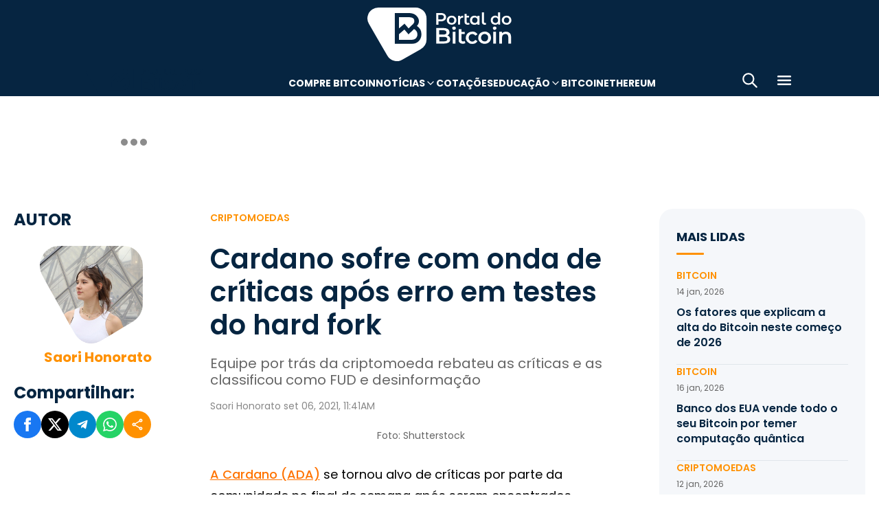

--- FILE ---
content_type: text/html; charset=UTF-8
request_url: https://portaldobitcoin.uol.com.br/cardano-sofre-com-onda-de-criticas-apos-erro-em-testes-do-hard-fork/
body_size: 18218
content:
<!DOCTYPE html><html lang="pt-BR" prefix="og: https://ogp.me/ns#"><head><meta charset="UTF-8"><meta name="viewport" content="width=device-width, initial-scale=1.0"><link rel="preconnect" href="https://fonts.googleapis.com"><link rel="preconnect" href="https://fonts.gstatic.com" crossorigin><title>Cardano sofre com onda de críticas após erro em testes do hard fork</title><meta name="robots" content="follow, index, max-snippet:-1, max-video-preview:-1, max-image-preview:large"/><meta property="article:publisher" content="https://www.facebook.com/portaldobitcoin" /><meta property="article:tag" content="Cardano" /><meta property="article:tag" content="Hard Fork" /><meta property="article:section" content="Criptomoedas" /><meta property="article:published_time" content="2021-09-06T11:41:53-03:00" /><meta property="article:modified_time" content="2024-01-26T16:44:19-03:00" /><meta name="description" content="A Cardano (ADA) foi alvo de críticas por parte da comunidade após surgirem problemas na fase de testes do seu hard fork &#039;Alonzo&#039;."/><meta property="og:locale" content="pt_BR" /><meta property="og:type" content="article" /><meta property="og:title" content="Cardano sofre com onda de críticas após erro em testes do hard fork" /><meta property="og:description" content="A Cardano (ADA) foi alvo de críticas por parte da comunidade após surgirem problemas na fase de testes do seu hard fork &#039;Alonzo&#039;." /><meta property="og:url" content="https://portaldobitcoin.uol.com.br/cardano-sofre-com-onda-de-criticas-apos-erro-em-testes-do-hard-fork/" /><meta property="og:site_name" content="Portal do Bitcoin" /><meta property="og:updated_time" content="2024-01-26T16:44:19-03:00" /><meta property="og:image" content="https://portaldobitcoin.uol.com.br/wp-content/uploads/sites/6/2021/04/shutterstock_1878253420.jpg" /><meta property="og:image:secure_url" content="https://portaldobitcoin.uol.com.br/wp-content/uploads/sites/6/2021/04/shutterstock_1878253420.jpg" /><meta property="og:image:width" content="1024" /><meta property="og:image:height" content="589" /><meta property="og:image:alt" content="cardano, ada" /><meta property="og:image:type" content="image/jpeg" /><meta name="twitter:card" content="summary_large_image" /><meta name="twitter:title" content="Cardano sofre com onda de críticas após erro em testes do hard fork" /><meta name="twitter:description" content="A Cardano (ADA) foi alvo de críticas por parte da comunidade após surgirem problemas na fase de testes do seu hard fork &#039;Alonzo&#039;." /><meta name="twitter:site" content="@portaldobitcoin" /><meta name="twitter:creator" content="@portaldobitcoin" /><meta name="twitter:image" content="https://portaldobitcoin.uol.com.br/wp-content/uploads/sites/6/2021/04/shutterstock_1878253420.jpg" /><meta name="msvalidate.01" content="D23ED3D67D312539D018E68DA0FF1D57" /><meta property="fb:pages" content="865196856945827" /><meta property="fb:app_id" content="1475752759521530"><meta name="msapplication-TileImage" content="https://portaldobitcoin.uol.com.br/wp-content/uploads/sites/6/2025/10/cropped-favicon-portalpng-11-1.png?w=270" /><link rel="canonical" href="https://portaldobitcoin.uol.com.br/cardano-sofre-com-onda-de-criticas-apos-erro-em-testes-do-hard-fork/" /><link rel="alternate" title="oEmbed (JSON)" type="application/json+oembed" href="https://portaldobitcoin.uol.com.br/wp-json/oembed/1.0/embed?url=https%3A%2F%2Fportaldobitcoin.uol.com.br%2Fcardano-sofre-com-onda-de-criticas-apos-erro-em-testes-do-hard-fork%2F" /><link rel="alternate" title="oEmbed (XML)" type="text/xml+oembed" href="https://portaldobitcoin.uol.com.br/wp-json/oembed/1.0/embed?url=https%3A%2F%2Fportaldobitcoin.uol.com.br%2Fcardano-sofre-com-onda-de-criticas-apos-erro-em-testes-do-hard-fork%2F&#038;format=xml" /><link rel="alternate" title="JSON" type="application/json" href="https://portaldobitcoin.uol.com.br/wp-json/wp/v2/posts/89933" /><link rel='stylesheet' id='pdb-themefix-fallback-css' href='https://portaldobitcoin.uol.com.br/var/www/wp-content/plugins/pdb-plugins/ThemeFix/templates/fallback/fallback.css?ver=8_e140b83f07024ae30816' media='all' /><link rel='stylesheet' id='all-css-6' href='https://portaldobitcoin.uol.com.br/_static/??/wp-content/plugins/powerkit/assets/css/powerkit.css,/wp-includes/css/dist/block-library/style.min.css?m=1765909332' type='text/css' media='all' /><link rel='stylesheet' id='all-css-8' href='https://portaldobitcoin.uol.com.br/_static/??-eJydzlEKwjAMgOELGYOMTX0Qz9J1ZQtrm9JkzOPbDUVBGMO3QP58BOcElqO6qJj81FMUTDy7PJJi4G7yTtBMOnCGlh+YptaTRSvyGuFdw6c6lvUB98iJRWULnanrncLa7WeFLRkPnuK4qX93P7oOLqwvZi1Nx9CSWqaIRsSVrxcwGIp/HVoOiWOpy5g5QTAyLtA93E7npq4udXOtnv9mnPs=' type='text/css' media='all' /><link rel='stylesheet' id='screen-css-8' href='https://portaldobitcoin.uol.com.br/_static/??-eJytkFEKwzAMQy9U1x2DlX2UHWW4ibcEGjvELrv+wq6QIfQjxEMIPxWCirM4euLChlWb0wFRYc8eNAuSGbthsG4tVaW3DZ+JKXKbezzhAMZy5J0aFJZzHMbUQhrGUIRTsg9zXqr+l4vkfTBUtd+kR9ku6229L9euL0SKqgk=' type='text/css' media='screen' /><link href="https://fonts.googleapis.com/css2?family=Source+Sans+Pro:ital,wght@0,400;0,600;0,700;1,400;1,600;1,700&display=swap" rel="stylesheet"><link rel='alternate stylesheet' id='powerkit-icons-css' href='https://portaldobitcoin.uol.com.br/wp-content/plugins/powerkit/assets/fonts/powerkit-icons.woff?ver=2.8.7.1' as='font' type='font/wof' crossorigin /><link rel="amphtml" href="https://portaldobitcoin.uol.com.br/cardano-sofre-com-onda-de-criticas-apos-erro-em-testes-do-hard-fork/amp/"><link rel="icon" href="https://portaldobitcoin.uol.com.br/wp-content/uploads/sites/6/2025/10/cropped-favicon-portalpng-11-1.png?w=32" sizes="32x32" /><link rel="icon" href="https://portaldobitcoin.uol.com.br/wp-content/uploads/sites/6/2025/10/cropped-favicon-portalpng-11-1.png?w=192" sizes="192x192" /><link rel="apple-touch-icon" href="https://portaldobitcoin.uol.com.br/wp-content/uploads/sites/6/2025/10/cropped-favicon-portalpng-11-1.png?w=180" /><link rel='shortlink' href='https://portaldobitcoin.uol.com.br/?p=89933' /><style media="all">img:is([sizes=auto i],[sizes^="auto," i]){ .entry-content [class^="porta-"] { overflow-y: hidden; } img { font-family: inherit; } input[type], select, textarea, .cs-input-group button  { font-size: inherit; } .archive-description a { text-decoration: underline; color: #f68812; } .archive-description a:hover { text-decoration: none; } .entry-content a:focus, .archive-description a:focus { text-decoration: none !important; } p.page-subtitle.title-block { margin-bottom: 1rem; } .navigation.pagination .nav-links a:first-child::before, .navigation.pagination .nav-links a:last-child::after { position: relative; top: 2px; } div > div > #breadcrumbs { display: none; } .navbar-primary .navbar-dropdown-container, .navbar-nav .sub-menu, .site-search { border: solid 1px #e9ecef; } .navbar-primary, .navbar-nav .sub-menu, .navbar-primary .navbar-dropdown-container { box-shadow: 0 0 4px 0 #0000001c; } @supports (backdrop-filter: blur(10px)) { .navbar-brand img { filter: drop-shadow(1px 1px 1px #fffffff0); } .navbar-primary .navbar-nav > li > a { text-shadow: 1px 1px 1px #fffffff0; } } .cs-breadcrumbs span:not(.cs-separator) { margin: 0 !important; } .site-search input[type="search"] { order: unset; padding: 0 1em; font-size: 1.1rem; border-bottom: 1px solid #e9ecef; } .site-search .cs-input-group button { background: transparent; color: #6c757d; margin: 0; font-size: 1.25rem; margin-left: -1px; border-bottom: 1px solid #e9ecef; } .site-search input[type="search"]:focus, .site-search .cs-input-group button:focus { border-bottom-color: #f68812; } .site-search .cs-input-group button:focus { color: #f68812; } .post-media figure.wp-caption .wp-caption-text { margin-top: 0.5rem; text-align: right !important; } .post-meta, .post-meta a, .post-meta .author a, .cs-breadcrumbs span:not(.cs-separator), .wp-caption-text, .wp-block-image figcaption { color: #484848 !important; letter-spacing: 0.02rem; font-size: 1rem !important; } .wp-caption-text, .wp-block-image figcaption { font-size: 0.875rem !important; } .post-meta .meta-author .author { font-weight: 600; } .post-meta .meta-author img.avatar { width: 24px; height: 24px; margin-right: 0.5rem; } .layout-featured-full .post-meta { margin-top: 0; } .post-sidebar-author .avatar { border-radius: 100%; width: 72px; height: 72px; max-width: unset; } .post-sidebar-author .author-description .pk-social-links-items { display: flex; justify-content: center; } .post-meta a:hover, .post-meta .author a:hover, .cs-breadcrumbs a:hover, .navbar-nav > li:hover > a, .navbar-nav .sub-menu > li:hover > a, .navbar-nav .sub-menu > li:focus > a { color: #f68812 !important; } .entry-single-header .entry-title, .page-header .page-title { font-size: 2.5rem; line-height: 1.1; } .entry-header .post-excerpt { font-size: 1.5rem; line-height: 1.2; } .layout-list-alternative .entry-title, .layout-list .entry-title { font-size: 1.3rem !important; line-height: 1.1 !important; } .entry-container .entry-sidebar .post-section, .post-sidebar-author .title-author, .post-sidebar-author .note, .post-sidebar-author .pk-social-links-link { font-size: 1rem; } .pk-author-social-links .pk-social-links-link { padding: 0 0.25rem; } .pk-widget-posts .pk-post-thumbnail, .entry-thumbnail .cs-overlay, .post-media .wp-post-image, .wp-block-image:not(.is-style-rounded) img, .pk-scroll-to-top, .pk-inline-posts-container .pk-overlay-background { border-radius: 4px !important; overflow: hidden !important; } .wp-block-gallery.has-nested-images figure.wp-block-image figcaption { background: none; font-size: 0.75rem !important; padding: 0 0 0 5px; text-align: left; text-shadow: 1px 2px 2px #000; color: #fff !important; } .pk-widget-posts .pk-post-data .entry-title { line-height: 1.2; } .entry-meta-details .pk-share-buttons-items, .pk-share-buttons-items, .post-sidebar-shares .pk-share-buttons-icon::before, .pk-social-links-icon.pk-icon::before { font-size: 20px; } i.pk-share-buttons-icon.pk-icon-whatsapp { background-color: #25d366; } i.pk-share-buttons-icon.pk-icon-facebook { background-color: #3b5998; } i.pk-share-buttons-icon.pk-icon-twitter { background-color: #00aced; } i.pk-share-buttons-icon.pk-icon-telegram { background-color: #0088cc; } i.pk-share-buttons-icon.pk-icon-linkedin { background-color: #007bb6; } i.pk-share-buttons-icon.pk-icon-instagram { background-color: #c32aa3; } i.pk-share-buttons-icon.pk-icon-mail { background-color: #000; } i.pk-share-buttons-icon.pk-icon-share { background-color: #f68812; } .pk-social-links-items { display: flex; } .pk-social-links-count { display: none; } .pk-social-links-scheme-bold-rounded .pk-social-links-instagram .pk-social-links-icon { background: radial-gradient(circle at 30% 107%, #fdf497 0%, #fdf497 5%, #fd5949 45%,#d6249f 60%,#285AEB 90%); } .pk-social-links-scheme-bold-rounded .pk-social-links-instagram:hover .pk-social-links-icon { filter: brightness(1.1); } span.breadcrumb_last, .pk-inline-posts .post-meta { display: none; } .pk-inline-posts article .pk-post-inner:last-child .pk-title, .pk-widget-posts .pk-post-outer .entry-title, .pk-share-buttons-title.pk-font-primary { font-size: 1rem; } .pk-inline-posts article .pk-post-inner:last-child .pk-title { line-height: 1.2; margin-bottom: 0; } .pk-inline-posts-container .pk-overlay-background img { font-family: unset; height: 80px; object-fit: cover; } .pk-inline-posts-container article:not(:first-child) { margin-top: 0; } .post-archive.archive-related .post-meta { display: none; } .widget_nav_menu .menu-item-has-children > span::after { padding: 0; margin: 0; font-size: 21px; width: 32px; display: inline-block; text-align: center; min-height: 32px; } .widget_nav_menu .menu-item-has-children > span:hover::after { color: #A0A0A0; } .widget_nav_menu .menu-item-has-children > span:focus::after { color: #f68812; } .widget_nav_menu .menu-item-has-children > a { width: calc(100% - 48px); } .site-info .footer-copyright { grid-column: span 2; } .code-block { background-color: #f8f8f8; position: relative; } @media (min-width: 720px) { .page-author-container .author-avatar .pk-social-links-items { display: grid; grid-template-columns: repeat(3, 1fr); row-gap: 0.5rem; } } @media (max-width: 1019px) and (min-width: 576px) { .pk-widget-posts ul { display: grid; grid-template-columns: 1fr 1fr; grid-auto-flow: row; gap: 1rem; } } @media (min-width: 1020px) { .navbar-brand img { height: 40px; width: 183px; } } @media (max-width: 1019px) { .post-sidebar-author .author-description .pk-social-links-items { justify-content: flex-start; row-gap: 0.55rem; } } @media (max-width: 575px) { .entry-header .entry-meta-details { flex-wrap: nowrap; } .navbar-nav > li > a, .cs-mega-menu-child > a, .widget_archive li, .widget_categories li, .widget_meta li a, .widget_nav_menu .menu > li > a, .widget_nav_menu .sub-menu > li > a, .widget_pages .page_item a { font-size: 1rem !important; } .entry-single-header .entry-title { font-size: 2.1rem; } .entry-header .post-excerpt { font-size: 1.3rem; } } @media (max-width: 599px) { .cs-featured-type-3 .layout-featured-list .entry-title { font-size: 1.2em; } .cs-featured-type-3 .layout-featured-grid-simple .entry-title { font-size: 1em; margin-bottom: 0; } } @media (-webkit-min-device-pixel-ratio: 2) { html { font-size: 18px; } } @media (min--moz-device-pixel-ratio: 2) { html { font-size: 16px; } }</style><script type="application/ld+json" class="rank-math-schema">{"@context":"https://schema.org","@graph":[{"@type":"Organization","@id":"https://portaldobitcoin.uol.com.br/#organization","name":"Portal do Bitcoin","sameAs":["https://www.facebook.com/portaldobitcoin","https://twitter.com/portaldobitcoin","https://www.instagram.com/portaldobitcoin/","https://www.youtube.com/channel/UCSqMDT5gp5bMf6kNUT3zdjg"],"logo":{"@type":"ImageObject","@id":"https://portaldobitcoin.uol.com.br/#logo","url":"https://portaldobitcoin.uol.com.br/wp-content/uploads/2020/02/logo_300x60.png","contentUrl":"https://portaldobitcoin.uol.com.br/wp-content/uploads/2020/02/logo_300x60.png","caption":"Portal do Bitcoin","inLanguage":"pt-BR","width":"300","height":"60"}},{"@type":"WebSite","@id":"https://portaldobitcoin.uol.com.br/#website","url":"https://portaldobitcoin.uol.com.br","name":"Portal do Bitcoin","publisher":{"@id":"https://portaldobitcoin.uol.com.br/#organization"},"inLanguage":"pt-BR"},{"@type":"ImageObject","@id":"https://portaldobitcoin.uol.com.br/wp-content/uploads/sites/6/2021/04/shutterstock_1878253420.jpg","url":"https://portaldobitcoin.uol.com.br/wp-content/uploads/sites/6/2021/04/shutterstock_1878253420.jpg","width":"1024","height":"589","caption":"cardano, ada","inLanguage":"pt-BR"},{"@type":"BreadcrumbList","@id":"https://portaldobitcoin.uol.com.br/cardano-sofre-com-onda-de-criticas-apos-erro-em-testes-do-hard-fork/#breadcrumb","itemListElement":[{"@type":"ListItem","position":"1","item":{"@id":"https://portaldobitcoin.uol.com.br","name":"In\u00edcio"}},{"@type":"ListItem","position":"2","item":{"@id":"https://portaldobitcoin.uol.com.br/criptomoedas/","name":"Criptomoedas"}},{"@type":"ListItem","position":"3","item":{"@id":"https://portaldobitcoin.uol.com.br/cardano-sofre-com-onda-de-criticas-apos-erro-em-testes-do-hard-fork/","name":"Cardano sofre com onda de cr\u00edticas ap\u00f3s erro em testes do hard fork"}}]},{"@type":"WebPage","@id":"https://portaldobitcoin.uol.com.br/cardano-sofre-com-onda-de-criticas-apos-erro-em-testes-do-hard-fork/#webpage","url":"https://portaldobitcoin.uol.com.br/cardano-sofre-com-onda-de-criticas-apos-erro-em-testes-do-hard-fork/","name":"Cardano sofre com onda de cr\u00edticas ap\u00f3s erro em testes do hard fork","datePublished":"2021-09-06T11:41:53-03:00","dateModified":"2024-01-26T16:44:19-03:00","isPartOf":{"@id":"https://portaldobitcoin.uol.com.br/#website"},"primaryImageOfPage":{"@id":"https://portaldobitcoin.uol.com.br/wp-content/uploads/sites/6/2021/04/shutterstock_1878253420.jpg"},"inLanguage":"pt-BR","breadcrumb":{"@id":"https://portaldobitcoin.uol.com.br/cardano-sofre-com-onda-de-criticas-apos-erro-em-testes-do-hard-fork/#breadcrumb"}},{"@type":"Person","@id":"https://portaldobitcoin.uol.com.br/author/saorihonorato/","name":"Saori Honorato","url":"https://portaldobitcoin.uol.com.br/author/saorihonorato/","image":{"@type":"ImageObject","@id":"https://secure.gravatar.com/avatar/cf901933085095bd3c20fa4a304d8eacbe1b40a69f952b433ad4467cc1ff5baf?s=96&amp;d=mm&amp;r=g","url":"https://secure.gravatar.com/avatar/cf901933085095bd3c20fa4a304d8eacbe1b40a69f952b433ad4467cc1ff5baf?s=96&amp;d=mm&amp;r=g","caption":"Saori Honorato","inLanguage":"pt-BR"},"worksFor":{"@id":"https://portaldobitcoin.uol.com.br/#organization"}},{"@type":"NewsArticle","headline":"Cardano sofre com onda de cr\u00edticas ap\u00f3s erro em testes do hard fork","keywords":"cardano","datePublished":"2021-09-06T11:41:53-03:00","dateModified":"2024-01-26T16:44:19-03:00","articleSection":"Criptomoedas","author":{"@id":"https://portaldobitcoin.uol.com.br/author/saorihonorato/","name":"Saori Honorato"},"publisher":{"@id":"https://portaldobitcoin.uol.com.br/#organization"},"description":"A Cardano (ADA) foi alvo de cr\u00edticas por parte da comunidade ap\u00f3s surgirem problemas na fase de testes do seu hard fork &#039;Alonzo&#039;.","name":"Cardano sofre com onda de cr\u00edticas ap\u00f3s erro em testes do hard fork","@id":"https://portaldobitcoin.uol.com.br/cardano-sofre-com-onda-de-criticas-apos-erro-em-testes-do-hard-fork/#richSnippet","isPartOf":{"@id":"https://portaldobitcoin.uol.com.br/cardano-sofre-com-onda-de-criticas-apos-erro-em-testes-do-hard-fork/#webpage"},"image":{"@id":"https://portaldobitcoin.uol.com.br/wp-content/uploads/sites/6/2021/04/shutterstock_1878253420.jpg"},"inLanguage":"pt-BR","mainEntityOfPage":{"@id":"https://portaldobitcoin.uol.com.br/cardano-sofre-com-onda-de-criticas-apos-erro-em-testes-do-hard-fork/#webpage"}}]}</script><script data-nooptimize>(function(w,d,s,l,i){w[l]=w[l]||[];w[l].push({'gtm.start':
new Date().getTime(),event:'gtm.js'});var f=d.getElementsByTagName(s)[0],
j=d.createElement(s),dl=l!='dataLayer'?'&l='+l:'';j.async=true;j.src=
'https://www.googletagmanager.com/gtm.js?id='+i+dl;f.parentNode.insertBefore(j,f);
})(window,document,'script','dataLayer','GTM-WHCJ5WM');</script><script data-nooptimize>
 window.dataLayer = window.dataLayer || [];
 function gtag(){dataLayer.push(arguments);}
 gtag('js', new Date());
 gtag('config', 'UA-98991334-1');
</script><script data-nooptimize>
 window.universal_variable = window.universal_variable || {};
 window.universal_variable.dfp = window.universal_variable.dfp || {};
 window.uolads = window.uolads || [];
</script><script data-ad-client="ca-pub-5124525914303576" async src="https://pagead2.googlesyndication.com/pagead/js/adsbygoogle.js"></script><script async src="https://www.googletagmanager.com/gtag/js?id=G-ZZ2HX1ZVFL"></script><script async src="https://mercadobitcoinbr.api.useinsider.com/ins.js?id=10007490"></script><script async src="https://platform.twitter.com/widgets.js" charset="utf-8"></script><script async src="https://platform.twitter.com/widgets.js" charset="utf-8"></script><script type="text/javascript" src="https://portaldobitcoin.uol.com.br/wp-content/plugins/pdb-plugins/ThemeFix/assets/theme-fix-async.js?ver=8" id="theme-fix-async-js" async="async"></script><script type="text/javascript" src="/wp-content/plugins/pdb-plugins/GA4DataLayers/assets/datalayers.js?ver=1" id="datalayers-js" async="async"></script><!--<script async data-nooptimize src="https://www.googletagmanager.com/gtag/js?id=UA-98991334-1"></script> 
--><script data-cfasync="false" nonce="bad487ce-7002-41bb-98e8-9ad8b9ad5c0b">try{(function(w,d){!function(j,k,l,m){if(j.zaraz)console.error("zaraz is loaded twice");else{j[l]=j[l]||{};j[l].executed=[];j.zaraz={deferred:[],listeners:[]};j.zaraz._v="5874";j.zaraz._n="bad487ce-7002-41bb-98e8-9ad8b9ad5c0b";j.zaraz.q=[];j.zaraz._f=function(n){return async function(){var o=Array.prototype.slice.call(arguments);j.zaraz.q.push({m:n,a:o})}};for(const p of["track","set","debug"])j.zaraz[p]=j.zaraz._f(p);j.zaraz.init=()=>{var q=k.getElementsByTagName(m)[0],r=k.createElement(m),s=k.getElementsByTagName("title")[0];s&&(j[l].t=k.getElementsByTagName("title")[0].text);j[l].x=Math.random();j[l].w=j.screen.width;j[l].h=j.screen.height;j[l].j=j.innerHeight;j[l].e=j.innerWidth;j[l].l=j.location.href;j[l].r=k.referrer;j[l].k=j.screen.colorDepth;j[l].n=k.characterSet;j[l].o=(new Date).getTimezoneOffset();if(j.dataLayer)for(const t of Object.entries(Object.entries(dataLayer).reduce((u,v)=>({...u[1],...v[1]}),{})))zaraz.set(t[0],t[1],{scope:"page"});j[l].q=[];for(;j.zaraz.q.length;){const w=j.zaraz.q.shift();j[l].q.push(w)}r.defer=!0;for(const x of[localStorage,sessionStorage])Object.keys(x||{}).filter(z=>z.startsWith("_zaraz_")).forEach(y=>{try{j[l]["z_"+y.slice(7)]=JSON.parse(x.getItem(y))}catch{j[l]["z_"+y.slice(7)]=x.getItem(y)}});r.referrerPolicy="origin";r.src="/cdn-cgi/zaraz/s.js?z="+btoa(encodeURIComponent(JSON.stringify(j[l])));q.parentNode.insertBefore(r,q)};["complete","interactive"].includes(k.readyState)?zaraz.init():j.addEventListener("DOMContentLoaded",zaraz.init)}}(w,d,"zarazData","script");window.zaraz._p=async d$=>new Promise(ea=>{if(d$){d$.e&&d$.e.forEach(eb=>{try{const ec=d.querySelector("script[nonce]"),ed=ec?.nonce||ec?.getAttribute("nonce"),ee=d.createElement("script");ed&&(ee.nonce=ed);ee.innerHTML=eb;ee.onload=()=>{d.head.removeChild(ee)};d.head.appendChild(ee)}catch(ef){console.error(`Error executing script: ${eb}\n`,ef)}});Promise.allSettled((d$.f||[]).map(eg=>fetch(eg[0],eg[1])))}ea()});zaraz._p({"e":["(function(w,d){})(window,document)"]});})(window,document)}catch(e){throw fetch("/cdn-cgi/zaraz/t"),e;};</script></head>
<body class="wp-singular post-template-default single single-post postid-89933 single-format-standard wp-theme-portal-do-bitcoin"><div id="sidebar-overlay" class="sidebar-overlay"></div><div id="sidebar-menu" class="sidebar-menu"><div class="sidebar-header"><div class="sidebar-logo"> <a href="https://portaldobitcoin.uol.com.br"> <img class="logo-img" src="https://portaldobitcoin.uol.com.br/wp-content/uploads/sites/6/2025/08/novo-logo-portal-do-bitcoin-03.png" alt="Portal do Bitcoin"></a></div> <button id="sidebar-close" class="sidebar-close" aria-label="Fechar menu"> <img loading="lazy" class="icon" src="https://portaldobitcoin.uol.com.br/wp-content/themes/portal-do-bitcoin/assets/img/icons/icon-close.svg" width="26" height="26" alt="Fechar menu" /></button></div><div class="sidebar-content"><nav class="sidebar-navigation"><ul id="menu-menu-sub-header" class="sidebar-menu-list"><li id="menu-item-275109" class="menu-item menu-item-type-custom menu-item-object-custom menu-item-275109"><a href="https://www.mercadobitcoin.com.br/criptomoedas/bitcoin?utm_source=portaldobtc&#038;utm_medium=%5B%E2%80%A6%5Dao_conteudo&#038;utm_content=cta_na_portal-do-btc&#038;utm_term=na">Compre Bitcoin</a></li><li id="menu-item-275099" class="menu-item menu-item-type-custom menu-item-object-custom menu-item-has-children menu-item-275099"><a href="#">Notícias</a><ul class="sub-menu"><li id="menu-item-275100" class="menu-item menu-item-type-taxonomy menu-item-object-category menu-item-275100"><a href="https://portaldobitcoin.uol.com.br/brasil/">Brasil</a></li><li id="menu-item-275107" class="menu-item menu-item-type-taxonomy menu-item-object-post_tag menu-item-275107"><a href="https://portaldobitcoin.uol.com.br/tudo-sobre/regulacao/">Regulação</a></li><li id="menu-item-275108" class="menu-item menu-item-type-taxonomy menu-item-object-post_tag menu-item-275108"><a href="https://portaldobitcoin.uol.com.br/tudo-sobre/memecoins/">Memecoins</a></li><li id="menu-item-275101" class="menu-item menu-item-type-taxonomy menu-item-object-category menu-item-275101"><a href="https://portaldobitcoin.uol.com.br/mercado/">Mercado</a></li><li id="menu-item-275104" class="menu-item menu-item-type-taxonomy menu-item-object-category menu-item-275104"><a href="https://portaldobitcoin.uol.com.br/politica/">Política</a></li><li id="menu-item-275102" class="menu-item menu-item-type-taxonomy menu-item-object-category menu-item-275102"><a href="https://portaldobitcoin.uol.com.br/negocios/">Negócios</a></li><li id="menu-item-275103" class="menu-item menu-item-type-taxonomy menu-item-object-category menu-item-275103"><a href="https://portaldobitcoin.uol.com.br/tecnologia/">Tecnologia</a></li><li id="menu-item-275106" class="menu-item menu-item-type-taxonomy menu-item-object-post_tag menu-item-275106"><a href="https://portaldobitcoin.uol.com.br/tudo-sobre/inteligencia-artificial/">Inteligência Artificial</a></li></ul></li><li id="menu-item-275542" class="menu-item menu-item-type-post_type menu-item-object-page menu-item-275542"><a href="https://portaldobitcoin.uol.com.br/cotacoes-criptomoedas/">Cotações</a></li><li id="menu-item-275091" class="menu-item menu-item-type-custom menu-item-object-custom menu-item-has-children menu-item-275091"><a href="#">Educação</a><ul class="sub-menu"><li id="menu-item-275092" class="menu-item menu-item-type-post_type menu-item-object-post menu-item-275092"><a href="https://portaldobitcoin.uol.com.br/o-que-sao-criptomoedas-e-como-funcionam/">O que são criptomoedas?</a></li><li id="menu-item-275093" class="menu-item menu-item-type-post_type menu-item-object-post menu-item-275093"><a href="https://portaldobitcoin.uol.com.br/o-que-e-bitcoin-a-maior-criptomoeda-do-mundo/">O que é Bitcoin?</a></li><li id="menu-item-275094" class="menu-item menu-item-type-post_type menu-item-object-post menu-item-275094"><a href="https://portaldobitcoin.uol.com.br/o-que-e-ethereum-entenda-a-revolucao-dos-contratos-inteligentes/">O que é Ethereum?</a></li><li id="menu-item-275095" class="menu-item menu-item-type-post_type menu-item-object-post menu-item-275095"><a href="https://portaldobitcoin.uol.com.br/o-que-e-blockchain-a-base-das-criptomoedas/">O que é blockchain?</a></li><li id="menu-item-275096" class="menu-item menu-item-type-post_type menu-item-object-post menu-item-275096"><a href="https://portaldobitcoin.uol.com.br/o-que-e-tokenizacao-de-ativos-do-mundo-real/">O que é tokenização?</a></li><li id="menu-item-275097" class="menu-item menu-item-type-post_type menu-item-object-post menu-item-275097"><a href="https://portaldobitcoin.uol.com.br/o-que-e-mineracao-de-bitcoin-e-como-ela-funciona/">O que é mineração?</a></li></ul></li><li id="menu-item-275110" class="menu-item menu-item-type-taxonomy menu-item-object-post_tag menu-item-275110"><a href="https://portaldobitcoin.uol.com.br/tudo-sobre/bitcoin/">Bitcoin</a></li><li id="menu-item-275111" class="menu-item menu-item-type-taxonomy menu-item-object-post_tag menu-item-275111"><a href="https://portaldobitcoin.uol.com.br/tudo-sobre/ethereum/">Ethereum</a></li></ul></nav><div class="sidebar-social-links"><p class="sidebar-social-title">Siga-nos</p><div class="pk-social-links-wrap  pk-social-links-template-col pk-social-links-align-default pk-social-links-scheme-bold pk-social-links-titles-enabled pk-social-links-counts-enabled pk-social-links-labels-disabled pk-social-links-mode-php pk-social-links-mode-rest"><div class="pk-social-links-items"><div class="pk-social-links-item pk-social-links-facebook  pk-social-links-no-count" data-id="facebook"> <a href="https://facebook.com/portaldobitcoin" class="pk-social-links-link" target="_blank" rel="nofollow noopener" aria-label="Facebook"> <i class="pk-social-links-icon pk-icon pk-icon-facebook"></i> <span class="pk-social-links-title pk-font-heading">Facebook</span> <span class="pk-social-links-count pk-font-secondary">0</span> </a></div><div class="pk-social-links-item pk-social-links-twitter  pk-social-links-no-count" data-id="twitter"> <a href="https://twitter.com/portaldobitcoin" class="pk-social-links-link" target="_blank" rel="nofollow noopener" aria-label="Twitter"> <i class="pk-social-links-icon pk-icon pk-icon-twitter"></i> <span class="pk-social-links-title pk-font-heading">Twitter</span> <span class="pk-social-links-count pk-font-secondary">0</span> </a></div><div class="pk-social-links-item pk-social-links-instagram  pk-social-links-no-count" data-id="instagram"> <a href="https://www.instagram.com/portaldobitcoin" class="pk-social-links-link" target="_blank" rel="nofollow noopener" aria-label="Instagram"> <i class="pk-social-links-icon pk-icon pk-icon-instagram"></i> <span class="pk-social-links-title pk-font-heading">Instagram</span> <span class="pk-social-links-count pk-font-secondary">0</span> </a></div><div class="pk-social-links-item pk-social-links-linkedin  pk-social-links-no-count" data-id="linkedin"> <a href="https://www.linkedin.com/company/portaldobitcoin" class="pk-social-links-link" target="_blank" rel="nofollow noopener" aria-label="LinkedIn"> <i class="pk-social-links-icon pk-icon pk-icon-linkedin"></i> <span class="pk-social-links-title pk-font-heading">LinkedIn</span> <span class="pk-social-links-count pk-font-secondary">0</span> </a></div><div class="pk-social-links-item pk-social-links-googlenews  pk-social-links-no-count" data-id="googlenews"> <a href="https://news.google.com/publications/CAAqBwgKMMPZmwswh-SzAw?ceid=BR:pt-419&#038;oc=3" class="pk-social-links-link" target="_blank" rel="nofollow noopener" aria-label="Google News"> <i class="pk-social-links-icon pk-icon pk-icon-googlenews"></i> <span class="pk-social-links-title pk-font-heading">Google News</span> <span class="pk-social-links-count pk-font-secondary">0</span> </a></div></div></div></div><div class="sidebar-buttons"></div></div></div><div class="search-popup" id="search-popup"><div class="search-popup-container"><div class="search-popup-header"><p class="search-title">Buscar no site</p> <button type="button" class="search-close" id="search-close"> <img src="https://portaldobitcoin.uol.com.br/wp-content/themes/portal-do-bitcoin/assets/img/icons/icon-close.svg" alt="Fechar pesquisa"></button></div><form role="search" method="get" class="search-form" action="https://portaldobitcoin.uol.com.br/"><div class="search-input-wrapper"> <input type="search" class="search-field" placeholder="Buscar por..." value="" name="s" autocomplete="off" /></div> <button type="submit" class="search-submit"> <img src="https://portaldobitcoin.uol.com.br/wp-content/themes/portal-do-bitcoin/assets/img/icons/icon-search.svg" alt="Buscar"> <span>Pesquisar</span> </button></form></div></div><div class="scroll-trigger-header" data-name="scroll-trigger-header"></div><div class="header-top"> <a href="https://portaldobitcoin.uol.com.br" aria-label="Portal do Bitcoin Logo" class="header-logo" style="background-image: url('https://portaldobitcoin.uol.com.br/wp-content/themes/portal-do-bitcoin/assets/img/logos/white.svg')"> Portal do Bitcoin </a></div><header class="site-header" data-name="header"><div class="header-div"> <a href="https://portaldobitcoin.uol.com.br" aria-label="Portal do Bitcoin Logo" class="header-logo" style="background-image: url('https://portaldobitcoin.uol.com.br/wp-content/themes/portal-do-bitcoin/assets/img/logos/blue.svg')"> Portal do Bitcoin </a> <a href="https://portaldobitcoin.uol.com.br" aria-label="Portal do Bitcoin Logo" class="header-logo mobile" style="background-image: url('https://portaldobitcoin.uol.com.br/wp-content/themes/portal-do-bitcoin/assets/img/logos/blue-mobile.svg')"> Portal do Bitcoin </a></div><nav id="top-nav" class="menu-menu-sub-header-container"><ul id="menu-menu-sub-header-1" class="menu-sub-header"><li class="menu-item" data-type="menu-item"><a class="menu-link" href="https://www.mercadobitcoin.com.br/criptomoedas/bitcoin?utm_source=portaldobtc&#038;utm_medium=%5B%E2%80%A6%5Dao_conteudo&#038;utm_content=cta_na_portal-do-btc&#038;utm_term=na" data-type="menu-link" data-has-children="false">Compre Bitcoin</a></li><li class="menu-item" data-type="menu-item" data-has-children="true" data-sub-menu-open="false"><a class="menu-link menu-link-sub-menu" href="#" data-type="menu-link" data-has-children="true">Notícias</a><ul class="sub-menu" data-type="sub-menu"><li class="menu-item" data-type="menu-item"><a class="menu-link" href="https://portaldobitcoin.uol.com.br/brasil/" data-type="menu-link" data-has-children="false">Brasil</a></li><li class="menu-item" data-type="menu-item"><a class="menu-link" href="https://portaldobitcoin.uol.com.br/tudo-sobre/regulacao/" data-type="menu-link" data-has-children="false">Regulação</a></li><li class="menu-item" data-type="menu-item"><a class="menu-link" href="https://portaldobitcoin.uol.com.br/tudo-sobre/memecoins/" data-type="menu-link" data-has-children="false">Memecoins</a></li><li class="menu-item" data-type="menu-item"><a class="menu-link" href="https://portaldobitcoin.uol.com.br/mercado/" data-type="menu-link" data-has-children="false">Mercado</a></li><li class="menu-item" data-type="menu-item"><a class="menu-link" href="https://portaldobitcoin.uol.com.br/politica/" data-type="menu-link" data-has-children="false">Política</a></li><li class="menu-item" data-type="menu-item"><a class="menu-link" href="https://portaldobitcoin.uol.com.br/negocios/" data-type="menu-link" data-has-children="false">Negócios</a></li><li class="menu-item" data-type="menu-item"><a class="menu-link" href="https://portaldobitcoin.uol.com.br/tecnologia/" data-type="menu-link" data-has-children="false">Tecnologia</a></li><li class="menu-item" data-type="menu-item"><a class="menu-link" href="https://portaldobitcoin.uol.com.br/tudo-sobre/inteligencia-artificial/" data-type="menu-link" data-has-children="false">Inteligência Artificial</a></li></ul></li><li class="menu-item" data-type="menu-item"><a class="menu-link" href="https://portaldobitcoin.uol.com.br/cotacoes-criptomoedas/" data-type="menu-link" data-has-children="false">Cotações</a></li><li class="menu-item" data-type="menu-item" data-has-children="true" data-sub-menu-open="false"><a class="menu-link menu-link-sub-menu" href="#" data-type="menu-link" data-has-children="true">Educação</a><ul class="sub-menu" data-type="sub-menu"><li class="menu-item" data-type="menu-item"><a class="menu-link" href="https://portaldobitcoin.uol.com.br/o-que-sao-criptomoedas-e-como-funcionam/" data-type="menu-link" data-has-children="false">O que são criptomoedas?</a></li><li class="menu-item" data-type="menu-item"><a class="menu-link" href="https://portaldobitcoin.uol.com.br/o-que-e-bitcoin-a-maior-criptomoeda-do-mundo/" data-type="menu-link" data-has-children="false">O que é Bitcoin?</a></li><li class="menu-item" data-type="menu-item"><a class="menu-link" href="https://portaldobitcoin.uol.com.br/o-que-e-ethereum-entenda-a-revolucao-dos-contratos-inteligentes/" data-type="menu-link" data-has-children="false">O que é Ethereum?</a></li><li class="menu-item" data-type="menu-item"><a class="menu-link" href="https://portaldobitcoin.uol.com.br/o-que-e-blockchain-a-base-das-criptomoedas/" data-type="menu-link" data-has-children="false">O que é blockchain?</a></li><li class="menu-item" data-type="menu-item"><a class="menu-link" href="https://portaldobitcoin.uol.com.br/o-que-e-tokenizacao-de-ativos-do-mundo-real/" data-type="menu-link" data-has-children="false">O que é tokenização?</a></li><li class="menu-item" data-type="menu-item"><a class="menu-link" href="https://portaldobitcoin.uol.com.br/o-que-e-mineracao-de-bitcoin-e-como-ela-funciona/" data-type="menu-link" data-has-children="false">O que é mineração?</a></li></ul></li><li class="menu-item" data-type="menu-item"><a class="menu-link" href="https://portaldobitcoin.uol.com.br/tudo-sobre/bitcoin/" data-type="menu-link" data-has-children="false">Bitcoin</a></li><li class="menu-item" data-type="menu-item"><a class="menu-link" href="https://portaldobitcoin.uol.com.br/tudo-sobre/ethereum/" data-type="menu-link" data-has-children="false">Ethereum</a></li></ul></nav><div class="header-icons"> <button type="button" class="icon-btn icon-search" data-type="icon-btn-search-open" id="search-toggle" aria-label="Abrir busca"> <img loading="lazy" class="icon" src="https://portaldobitcoin.uol.com.br/wp-content/themes/portal-do-bitcoin/assets/img/icons/icon-search.svg" width="26" height="26" alt="Abrir busca" /></button> <button type="button" class="icon-btn icon-close" data-type="icon-btn-search-close" id="close-toggle" aria-label="Fechar busca"> <img loading="lazy" class="icon" src="https://portaldobitcoin.uol.com.br/wp-content/themes/portal-do-bitcoin/assets/img/icons/icon-close.svg" width="26" height="26" alt="Fechar busca" /></button> <button type="button" class="icon-btn icon-menu" data-type="icon-btn-menu" id="sidebar-toggle" aria-label="Menu"> <img loading="lazy" class="icon" src="https://portaldobitcoin.uol.com.br/wp-content/themes/portal-do-bitcoin/assets/img/icons/icon-menu.svg" width="26" height="26" alt="Menu" /></button></div><div class="search-container" data-name="search-container"><form role="search" method="get" class="search-form" action="https://portaldobitcoin.uol.com.br/"><div class="search-input-wrapper"> <input type="search" class="search-field" data-name="search-field" placeholder="Buscar por..." value="" name="s" autocomplete="off" /></div> <button type="submit" class="icon-btn icon-search" data-type="icon-btn-search" aria-label="Buscar"> <img loading="lazy" class="icon" src="https://portaldobitcoin.uol.com.br/wp-content/themes/portal-do-bitcoin/assets/img/icons/icon-search.svg" width="26" height="26" alt="Buscar" /></button></form></div></header><div class="container"><div class="header-ticker"><div class="tradingview-container" style="max-width: 1160px; margin: 0 auto; padding: 4px 0; display: flex; align-items: center;"><div class="tradingview-widget-container"><div class="tradingview-widget-container__widget"></div><script type="text/javascript" src="https://s3.tradingview.com/external-embedding/embed-widget-single-quote.js" async>
            {
                "symbol": "OKX:BTCBRL",
                "width": 350,
                "isTransparent": true,  
                "colorTheme": "light",
                "locale": "br",
                "largeChartUrl": "https://portaldobitcoin.uol.com.br/cotacao/"
            }
        </script></div><div class="tradingview-widget-container"><div class="tradingview-widget-container__widget"></div><script type="text/javascript" src="https://s3.tradingview.com/external-embedding/embed-widget-ticker-tape.js" async>
            {
                "symbols": [{"proName":"COINBASE:BTCUSDT","title":"Bitcoin"},{"proName":"COINBASE:ETHUSDT","title":"Ethereum"},{"proName":"COINBASE:XRPUSDT","title":"Ripple"},{"proName":"OKX:BNBUSDT","title":"BNB"},{"proName":"COINBASE:SOLUSDT","title":"Solana"},{"proName":"COINBASE:DOGEUSDT","title":"Dogecoin"},{"proName":"COINBASE:ADAUSDT","title":"Cardano"},{"proName":"OKX:TRUMPUSDT","title":"Official Trump"}],
                "showSymbolLogo": true,
                "isTransparent": true,
                "displayMode": "compact",
                "colorTheme": "light",
                "locale": "br",
                "largeChartUrl": "https://portaldobitcoin.uol.com.br/cotacao/"
            }
        </script></div></div></div></div><main id="primary" class="site-main"><div class="container"><div class="single-post-container"> <aside class="single-post-author-sidebar"> <span class="author-title">Autor</span> <div class="columnist-card"><div class="columnist-profile"><div class="columnist-image"><div class="crop-wrapper"><div class="crop-mask" style="background-image: url('https://portaldobitcoin.uol.com.br/wp-content/uploads/sites/6/2025/08/foto-2.png');"> <img alt="Saori Honorato avatar" src="https://portaldobitcoin.uol.com.br/wp-content/uploads/sites/6/2025/08/foto-2.png" srcset="https://portaldobitcoin.uol.com.br/wp-content/uploads/sites/6/2025/08/foto-2.png" class="avatar avatar-150 photo avatar-mask" height="150" width="150" loading="lazy" decoding="async"></div></div></div><div class="columnist-info"> <span class="columnist-name"> <a href="https://portaldobitcoin.uol.com.br/author/saorihonorato/"> Saori Honorato </a></span> </div></div></div><div class="post-share"> <span class="share-title">Compartilhar:</span> <div class="share-buttons"> <a href="https://www.facebook.com/sharer/sharer.php?u=https%3A%2F%2Fportaldobitcoin.uol.com.br%2Fcardano-sofre-com-onda-de-criticas-apos-erro-em-testes-do-hard-fork%2F" target="_blank" class="share-button facebook"> <img src="https://portaldobitcoin.uol.com.br/wp-content/themes/portal-do-bitcoin/assets/img/icons/icon-facebook.svg" alt="Compartilhar no Facebook"></a> <a href="https://twitter.com/intent/tweet?url=https%3A%2F%2Fportaldobitcoin.uol.com.br%2Fcardano-sofre-com-onda-de-criticas-apos-erro-em-testes-do-hard-fork%2F&text=Cardano%20sofre%20com%20onda%20de%20cr%C3%ADticas%20ap%C3%B3s%20erro%20em%20testes%20do%20hard%20fork" target="_blank" class="share-button twitter"> <img src="https://portaldobitcoin.uol.com.br/wp-content/themes/portal-do-bitcoin/assets/img/icons/icon-x.svg" alt="Compartilhar no X"></a> <a href="https://t.me/share/url?url=https%3A%2F%2Fportaldobitcoin.uol.com.br%2Fcardano-sofre-com-onda-de-criticas-apos-erro-em-testes-do-hard-fork%2F&text=Cardano%20sofre%20com%20onda%20de%20cr%C3%ADticas%20ap%C3%B3s%20erro%20em%20testes%20do%20hard%20fork" target="_blank" class="share-button telegram"> <img src="https://portaldobitcoin.uol.com.br/wp-content/themes/portal-do-bitcoin/assets/img/icons/icon-telegram.svg" alt="Compartilhar no Telegram"></a> <a href="https://api.whatsapp.com/send?text=Cardano%20sofre%20com%20onda%20de%20cr%C3%ADticas%20ap%C3%B3s%20erro%20em%20testes%20do%20hard%20fork%20https%3A%2F%2Fportaldobitcoin.uol.com.br%2Fcardano-sofre-com-onda-de-criticas-apos-erro-em-testes-do-hard-fork%2F" target="_blank" class="share-button whatsapp"> <img src="https://portaldobitcoin.uol.com.br/wp-content/themes/portal-do-bitcoin/assets/img/icons/icon-whatsapp.svg" alt="Compartilhar no WhatsApp"></a> <button class="share-button more" data-url="https://portaldobitcoin.uol.com.br/cardano-sofre-com-onda-de-criticas-apos-erro-em-testes-do-hard-fork/" data-title="Cardano sofre com onda de críticas após erro em testes do hard fork"> <img src="https://portaldobitcoin.uol.com.br/wp-content/themes/portal-do-bitcoin/assets/img/icons/icon-share.svg" alt="Mais opções"></button></div></div></aside><div class="single-post-main"> <article id="post-89933" class="post-89933 post type-post status-publish format-standard has-post-thumbnail hentry category-criptomoedas tag-cardano tag-hard-fork"><header class="entry-header"><div class="post-category"> <a href="https://portaldobitcoin.uol.com.br/criptomoedas/" class="category-name">Criptomoedas</a></div><h1 class="entry-title">Cardano sofre com onda de críticas após erro em testes do hard fork</h1><div class="post-excerpt-pdb"><p>Equipe por trás da criptomoeda rebateu as críticas e as classificou como FUD e desinformação</p></div><div class="post-meta"><p class="caption-dates">Saori Honorato set 06, 2021, 11:41AM</p></div><div class="post-thumbnail standard-image"> <img width="1024" height="589" src="https://portaldobitcoin.uol.com.br/wp-content/uploads/sites/6/2021/04/shutterstock_1878253420.jpg?w=1024" class="post-header-image wp-post-image" alt="Imagem da matéria: Cardano sofre com onda de críticas após erro em testes do hard fork" decoding="async" fetchpriority="high" srcset="https://portaldobitcoin.uol.com.br/wp-content/uploads/sites/6/2021/04/shutterstock_1878253420.jpg 1200w, https://portaldobitcoin.uol.com.br/wp-content/uploads/sites/6/2021/04/shutterstock_1878253420.jpg?resize=300,173 300w, https://portaldobitcoin.uol.com.br/wp-content/uploads/sites/6/2021/04/shutterstock_1878253420.jpg?resize=768,442 768w, https://portaldobitcoin.uol.com.br/wp-content/uploads/sites/6/2021/04/shutterstock_1878253420.jpg?resize=1024,589 1024w, https://portaldobitcoin.uol.com.br/wp-content/uploads/sites/6/2021/04/shutterstock_1878253420.jpg?resize=150,86 150w, https://portaldobitcoin.uol.com.br/wp-content/uploads/sites/6/2021/04/shutterstock_1878253420.jpg?resize=600,345 600w" sizes="(max-width: 1024px) 100vw, 1024px" /></div><div class="wp-caption-text">Foto: Shutterstock</div></header><div class="entry-content"><p><a href="https://portaldobitcoin.uol.com.br/tudo-sobre/cardano/">A Cardano (ADA)</a> se tornou alvo de críticas por parte da comunidade no final de semana após serem encontrados problemas nos testes&nbsp;do aguardado<a href="https://portaldobitcoin.uol.com.br/cardano-esta-prestes-a-concluir-sua-atualizacao-mais-importante-entendo-o-que-vai-mudar/"> hard fork Alonzo</a>, previsto para ser ativado na rede principal no próximo domingo (12).</p><p>Quando a atualização que introduz os contratos inteligentes na Cardano foi implementada na rede pública de testes na última quarta (1º), desenvolvedores descobriram um erro de simultaneidade no Minswap, o primeiro aplicativo descentralizado (dapp) lançado na testnet.</p><div class='code-block code-block-1' style='margin: 8px auto; text-align: center; display: block; clear: both; width: 300px; height: 250px;'><div id="banner-300x250-area"></div></div><p>“O primeiro dapp foi ao ar no Cardano hoje e os fanboys da ADA estão finalmente descobrindo que você não pode fazer uma revisão por pares para resolver problemas fundamentais”, <a href="https://twitter.com/sassal0x/status/1434114386931552256" target="_blank" rel="noreferrer noopener">provocou </a>no Twitter Anthony Sassano, o desenvolvedor de Ethereum que compartilhou uma série de discussões no Reddit sobre o erro.</p><figure class="wp-block-embed-twitter wp-block-embed is-type-rich is-provider-twitter"><div class="wp-block-embed__wrapper">
<blockquote class="twitter-tweet" data-width="500" data-dnt="true"><p lang="en" dir="ltr">The first dapp went live on Cardano today and ADA fanboys are finally discovering that you can&#39;t peer review your way out of fundamental issues. <a href="https://t.co/tYQXNcVKGN" target="_blank">pic.twitter.com/tYQXNcVKGN</a></p>&mdash; sassal.eth/acc ?? (@sassal0x) <a href="https://twitter.com/sassal0x/status/1434114386931552256?ref_src=twsrc%5Etfw" target="_blank" rel="noopener">September 4, 2021</a></blockquote>
</div></figure><p>Na imagem, um usuário mostra que encontrou o erro ao tentar trocar tokens, sinalizando que a rede limitava a Minswap a processar apenas uma transação por bloco, o que tornaria as negociações ineficientes.</p><p>Em uma <a href="https://twitter.com/InputOutputHK/status/1434518391465943048" target="_blank" rel="noreferrer noopener">série de mais de 20 tweets</a>, a equipe de desenvolvimento por trás da Cardano, Input-Output HK (IOHK), rebateu as críticas e as classificou como FUD e desinformação.</p><p>Em primeiro lugar, eles diferenciaram a rede de outras concorrentes no mercado, como <a href="https://portaldobitcoin.uol.com.br/cotacao-ethereum/" target="_blank" rel="noreferrer noopener">Ethereum</a>, dizendo que “Cardano é um blockchain UTxO (Unspent Transaction Output), que utiliza um paradigma de programação diferente para DApps”, mas que isso não significa que não pode processar mais de uma transação por bloco.</p><div class='code-block code-block-2' style='margin: 8px auto; text-align: center; display: block; clear: both; width: 300px; height: 250px;'><div id="banner-300x250-area-2"></div></div><p>“Para ser claro, os dapps NÃO são limitados a 1 transação por bloco. Ao projetar seu serviço ou aplicativo com vários UTxOs, você pode impor mais paralelismo. Isso é inerente e — acreditamos — uma das vantagens do design eUTxO como o implementamos em Plutus”.</p><figure class="wp-block-embed-twitter wp-block-embed is-type-rich is-provider-twitter"><div class="wp-block-embed__wrapper">
<blockquote class="twitter-tweet" data-width="500" data-dnt="true"><p lang="en" dir="ltr">IMPORTANT THREAD: Over the past 24 hours we have seen a lot of social media speculation (and let&#39;s face it, outright FUD &amp; misinformation) over Cardano’s ledger approach and specifically ‘concurrency’. Let’s clear this up. <a href="https://twitter.com/hashtag/Cardano?src=hash&amp;ref_src=twsrc%5Etfw" target="_blank" rel="noopener">#Cardano</a> <a href="https://twitter.com/search?q=%24ADA&amp;src=ctag&amp;ref_src=twsrc%5Etfw" target="_blank" rel="noopener">$ADA</a> 1/n</p>&mdash; Input | Output (@InputOutputHK) <a href="https://twitter.com/InputOutputHK/status/1434518391465943048?ref_src=twsrc%5Etfw" target="_blank" rel="noopener">September 5, 2021</a></blockquote>
</div></figure><p>A empresa avaliou ainda que está no início do crescimento do seu ecossistema e que desenvolvedores ainda estão aprendendo a criar soluções na rede. A mensagem também parabenizou a tentativa a equipe do Minswap, dizendo que “é para isso que serve uma rede de testes”.</p><p>Mesmo assim, os problemas levaram a primeira dapp testada na Cardano a pausar as atividades. “É uma pena que tenhamos que encerrar nossa rede de teste temporariamente. Reunimos dados suficientes de nossos testadores para melhorar os fundamentos de nosso DEX”, <a href="https://twitter.com/MinswapDEX/status/1434604812914466816" target="_blank" rel="noreferrer noopener">escreveu </a>a Minswap no Twitter.</p><h2 class="wp-block-heading">Em defesa da Cardano</h2><p>No domingo, os desenvolvedores da SundaeSwap Labs, uma outra DEX que está sendo construída na Cardano, saíram em defesa do projeto e afirmaram que, diferente do que foi espalhado, a rede permite centenas de transações por bloco.</p><div class='code-block code-block-3' style='margin: 8px auto; text-align: center; display: block; clear: both; width: 300px; height: 250px;'><div id="banner-300x250-area-4"></div></div><p>“Para as pessoas que afirmam que isso é a morte de Cardano: improvável. Apontar para um experimento rochoso nos primeiros dias de um ecossistema e mantê-lo como o presságio fatal da queda de Cardano é ingenuidade prematura, na melhor das hipóteses, e desonestidade intelectual, na pior”, <a href="https://sundaeswap-finance.medium.com/concurrency-state-cardano-c160f8c07575" target="_blank" rel="noreferrer noopener">escreveu </a>a equipe da SundaeSwap.</p><p>Charles Hoskinson, o criador da Cardano que também ajudou a fundar o Ethereum, fez um <a href="https://twitter.com/IOHK_Charles/status/1434181146871427076" target="_blank" rel="noreferrer noopener">vídeo </a>de uma hora no final de semana para tirar dúvidas sobre o seu projeto e alfinetar os críticos:</p><p>“O problema da nossa indústria&nbsp; é basicamente dizer ‘bem, se você não me apoia ou não consigo ver uma maneira de fazer minha coisa funcionar, o que você construiu é absolutamente inútil, para sempre inútil, e é apenas um brinquedo’. E então eles usam métricas de vaidade, sem nem mesmo entender o que estão dizendo”, disse Hoskinson.</p><div class='code-block code-block-7' style='margin: 8px auto; text-align: center; display: block; clear: both; width: 320px; height: 100px;'><div id="banner-320x100-area"></div></div></div><footer class="entry-footer"><div class="post-tags"> <span class="tags-title">Tags:</span> <a href="https://portaldobitcoin.uol.com.br/tudo-sobre/cardano/" class="chip chip-neutral">Cardano</a> <a href="https://portaldobitcoin.uol.com.br/tudo-sobre/hard-fork/" class="chip chip-neutral">Hard Fork</a></div></footer></article></div> <aside class="single-post-sidebar"><div class="most-read-sidebar"><h3 class="sidebar-title">MAIS LIDAS</h3><div class="most-read-posts"><div class="most-read-item"> <a href="https://portaldobitcoin.uol.com.br/os-fatores-que-explicam-a-alta-do-bitcoin-neste-comeco-de-2026/" class="most-read-link"><div class="most-read-meta"> <span class="most-read-category">Bitcoin</span> <span class="most-read-date">14 jan, 2026</span> </div><h4 class="most-read-title">Os fatores que explicam a alta do Bitcoin neste começo de 2026</h4></a></div><div class="most-read-item"> <a href="https://portaldobitcoin.uol.com.br/banco-dos-eua-vende-todo-o-seu-bitcoin-por-temer-computacao-quantica/" class="most-read-link"><div class="most-read-meta"> <span class="most-read-category">Bitcoin</span> <span class="most-read-date">16 jan, 2026</span> </div><h4 class="most-read-title">Banco dos EUA vende todo o seu Bitcoin por temer computação quântica</h4></a></div><div class="most-read-item"> <a href="https://portaldobitcoin.uol.com.br/da-guerra-de-taxas-a-confianca-como-escolher-sua-corretora-de-criptomoedas-no-brasil/" class="most-read-link"><div class="most-read-meta"> <span class="most-read-category">Criptomoedas</span> <span class="most-read-date">12 jan, 2026</span> </div><h4 class="most-read-title">Da guerra de taxas à confiança: como escolher sua corretora de criptomoedas no Brasil</h4></a></div><div class="most-read-item"> <a href="https://portaldobitcoin.uol.com.br/projeto-de-lei-sobre-criptomoedas-dos-eua-da-a-xrp-solana-e-dogecoin-o-mesmo-status-do-bitcoin/" class="most-read-link"><div class="most-read-meta"> <span class="most-read-category">Política</span> <span class="most-read-date">13 jan, 2026</span> </div><h4 class="most-read-title">Projeto de lei dos EUA dá a XRP, Solana e Dogecoin o mesmo status do Bitcoin</h4></a></div></div></div><div class="ad-container"><div id="ad-unit-696d0585a0cf9" class="ad-unit loading ad-sidebar size-medium-rectangle" data-timeout="3000"></div></div></aside></div></div><div class="container"><div class="facebook-comments-container"> <span class="comments-title">Comentários</span> <div class="fb-comments" data-href="https://portaldobitcoin.uol.com.br/cardano-sofre-com-onda-de-criticas-apos-erro-em-testes-do-hard-fork/" data-width="100%" data-numposts="5" data-colorscheme="light" data-order-by="social"></div></div></div><section class="more-news-section"><div class="container"><h2 class="section-title">MAIS NOTÍCIAS</h2><div class="featured-content-wrapper"><div class="featured-news-wrapper"><div class="featured-news-card"> <a href="https://portaldobitcoin.uol.com.br/rede-de-hamburguerias-compra-us-10-milhoes-em-bitcoin-para-reserva-estrategica-de-btc/" class="featured-news-link"><div class="featured-news-image-container"><div class="featured-news-image"> <img width="1024" height="589" src="https://portaldobitcoin.uol.com.br/wp-content/uploads/sites/6/2025/11/carrinho-com-moedas-de-bitcoin-BTC.jpg?w=1024" class="attachment-large size-large wp-post-image" alt="Rede de hamburguerias compra US$ 10 milhões em Bitcoin para reserva estratégica de BTC" decoding="async" loading="lazy" srcset="https://portaldobitcoin.uol.com.br/wp-content/uploads/sites/6/2025/11/carrinho-com-moedas-de-bitcoin-BTC.jpg 1200w, https://portaldobitcoin.uol.com.br/wp-content/uploads/sites/6/2025/11/carrinho-com-moedas-de-bitcoin-BTC.jpg?resize=300,173 300w, https://portaldobitcoin.uol.com.br/wp-content/uploads/sites/6/2025/11/carrinho-com-moedas-de-bitcoin-BTC.jpg?resize=768,442 768w, https://portaldobitcoin.uol.com.br/wp-content/uploads/sites/6/2025/11/carrinho-com-moedas-de-bitcoin-BTC.jpg?resize=1024,589 1024w, https://portaldobitcoin.uol.com.br/wp-content/uploads/sites/6/2025/11/carrinho-com-moedas-de-bitcoin-BTC.jpg?resize=150,86 150w, https://portaldobitcoin.uol.com.br/wp-content/uploads/sites/6/2025/11/carrinho-com-moedas-de-bitcoin-BTC.jpg?resize=600,345 600w" sizes="auto, (max-width: 1024px) 100vw, 1024px" /></div></div><div class="featured-news-content"><div class="featured-news-category"> NEGóCIOS </div><h3 class="featured-news-title">Rede de hamburguerias compra US$ 10 milhões em Bitcoin para reserva estratégica de BTC</h3><div class="featured-news-meta"> <span class="featured-news-author">Rodrigo Tolotti</span> <span class="featured-news-date">jan 18, 2026</span> </div></div></a></div></div><div class="side-posts-wrapper"><div class="side-posts-list"><div class="side-post-item"> <a href="https://portaldobitcoin.uol.com.br/uso-de-criptomoedas-no-ira-atinge-us-78-bilhoes-em-2025-impulsionado-por-protestos-com-uso-do-bitcoin/" class="side-post-link"><div class="side-post-image"> <img width="800" height="400" src="https://portaldobitcoin.uol.com.br/wp-content/uploads/sites/6/2026/01/bitcoin-sob-bandeira-rachada-do-ira.jpg?w=800&amp;h=400&amp;crop=1" class="attachment-post-medium size-post-medium wp-post-image" alt="Uso de criptomoedas no Irã atinge US$ 7,8 bilhões em 2025, impulsionado por protestos com uso do Bitcoin" decoding="async" loading="lazy" srcset="https://portaldobitcoin.uol.com.br/wp-content/uploads/sites/6/2026/01/bitcoin-sob-bandeira-rachada-do-ira.jpg?resize=1200,600 1200w, https://portaldobitcoin.uol.com.br/wp-content/uploads/sites/6/2026/01/bitcoin-sob-bandeira-rachada-do-ira.jpg?resize=800,400 800w" sizes="auto, (max-width: 800px) 100vw, 800px" /></div><div class="side-post-content"><div class="side-post-category"> CRIPTOMOEDAS </div><h4 class="side-post-title">Uso de criptomoedas no Irã atinge US$ 7,8 bilhões em 2025, impulsionado por protestos com uso do Bitcoin</h4><div class="side-post-meta"> <span class="side-post-author">Decrypt</span> <span class="side-post-separator">·</span> <span class="side-post-date">jan 18, 2026</span> </div></div></a></div><div class="side-post-item"> <a href="https://portaldobitcoin.uol.com.br/senado-dos-eua-apresenta-rascunho-de-lei-regulatoria-abrangente-para-criptomoedas-analise/" class="side-post-link"><div class="side-post-image"> <img width="800" height="400" src="https://portaldobitcoin.uol.com.br/wp-content/uploads/sites/6/2025/02/Washington-DC-capitolio-EUA.jpg?w=800&amp;h=400&amp;crop=1" class="attachment-post-medium size-post-medium wp-post-image" alt="Senado dos EUA apresenta rascunho de lei regulatória abrangente para criptomoedas | Análise" decoding="async" loading="lazy" srcset="https://portaldobitcoin.uol.com.br/wp-content/uploads/sites/6/2025/02/Washington-DC-capitolio-EUA.jpg?resize=1200,600 1200w, https://portaldobitcoin.uol.com.br/wp-content/uploads/sites/6/2025/02/Washington-DC-capitolio-EUA.jpg?resize=800,400 800w" sizes="auto, (max-width: 800px) 100vw, 800px" /></div><div class="side-post-content"><div class="side-post-category"> POLíTICA </div><h4 class="side-post-title">Senado dos EUA apresenta rascunho de lei regulatória abrangente para criptomoedas | Análise</h4><div class="side-post-meta"> <span class="side-post-author">Autor Convidado</span> <span class="side-post-separator">·</span> <span class="side-post-date">jan 18, 2026</span> </div></div></a></div><div class="side-post-item"> <a href="https://portaldobitcoin.uol.com.br/california-multa-plataforma-de-criptomoedas-nexo-em-us-500-mil-por-emprestimos-sem-licenca/" class="side-post-link"><div class="side-post-image"> <img width="800" height="400" src="https://portaldobitcoin.uol.com.br/wp-content/uploads/sites/6/2023/10/Martelo-de-juiz-e-bitcoin-1.jpg?w=800&amp;h=400&amp;crop=1" class="attachment-post-medium size-post-medium wp-post-image" alt="Califórnia multa plataforma de criptomoedas Nexo em US$ 500 mil por empréstimos &#8220;sem licença&#8221;" decoding="async" loading="lazy" srcset="https://portaldobitcoin.uol.com.br/wp-content/uploads/sites/6/2023/10/Martelo-de-juiz-e-bitcoin-1.jpg?resize=1200,600 1200w, https://portaldobitcoin.uol.com.br/wp-content/uploads/sites/6/2023/10/Martelo-de-juiz-e-bitcoin-1.jpg?resize=800,400 800w" sizes="auto, (max-width: 800px) 100vw, 800px" /></div><div class="side-post-content"><div class="side-post-category"> CRIPTOMOEDAS </div><h4 class="side-post-title">Califórnia multa plataforma de criptomoedas Nexo em US$ 500 mil por empréstimos &quot;sem licença&quot;</h4><div class="side-post-meta"> <span class="side-post-author">Decrypt</span> <span class="side-post-separator">·</span> <span class="side-post-date">jan 17, 2026</span> </div></div></a></div></div></div></div><div class="small-news-grid"><div class="small-news-card"> <a href="https://portaldobitcoin.uol.com.br/fgc-comeca-a-pagar-investidores-do-banco-master-mas-aplicativo-tem-instabilidade/" class="small-news-link"><div class="small-news-image"> <img width="150" height="150" src="https://portaldobitcoin.uol.com.br/wp-content/uploads/sites/6/2026/01/home-portal-do-bitcoin-1-2.jpg?w=150&amp;h=150&amp;crop=1" class="attachment-thumbnail size-thumbnail wp-post-image" alt="FGC começa a pagar investidores do Banco Master, mas aplicativo tem instabilidade" decoding="async" loading="lazy" srcset="https://portaldobitcoin.uol.com.br/wp-content/uploads/sites/6/2026/01/home-portal-do-bitcoin-1-2.jpg?resize=150,150 150w, https://portaldobitcoin.uol.com.br/wp-content/uploads/sites/6/2026/01/home-portal-do-bitcoin-1-2.jpg?resize=80,80 80w, https://portaldobitcoin.uol.com.br/wp-content/uploads/sites/6/2026/01/home-portal-do-bitcoin-1-2.jpg?resize=96,96 96w, https://portaldobitcoin.uol.com.br/wp-content/uploads/sites/6/2026/01/home-portal-do-bitcoin-1-2.jpg?resize=160,160 160w, https://portaldobitcoin.uol.com.br/wp-content/uploads/sites/6/2026/01/home-portal-do-bitcoin-1-2.jpg?resize=192,192 192w, https://portaldobitcoin.uol.com.br/wp-content/uploads/sites/6/2026/01/home-portal-do-bitcoin-1-2.jpg?resize=300,300 300w" sizes="auto, (max-width: 150px) 100vw, 150px" /></div><div class="small-news-content"><h4 class="small-news-title">FGC começa a pagar investidores do Banco Master, mas aplicativo tem instabilidade</h4><div class="small-news-meta"> <span class="small-news-author">Portal do Bitcoin</span> <span class="small-news-separator">.</span> <span class="small-news-date">jan 17, 2026</span> </div></div></a></div><div class="small-news-card"> <a href="https://portaldobitcoin.uol.com.br/o-que-explica-o-hype-envolvendo-criptomoedas-de-privacidade/" class="small-news-link"><div class="small-news-image"> <img width="150" height="150" src="https://portaldobitcoin.uol.com.br/wp-content/uploads/sites/6/2025/10/criptomoeda-de-privacidade-zcash.jpg?w=150&amp;h=150&amp;crop=1" class="attachment-thumbnail size-thumbnail wp-post-image" alt="O que explica o hype envolvendo criptomoedas de privacidade?" decoding="async" loading="lazy" srcset="https://portaldobitcoin.uol.com.br/wp-content/uploads/sites/6/2025/10/criptomoeda-de-privacidade-zcash.jpg?resize=150,150 150w, https://portaldobitcoin.uol.com.br/wp-content/uploads/sites/6/2025/10/criptomoeda-de-privacidade-zcash.jpg?resize=80,80 80w, https://portaldobitcoin.uol.com.br/wp-content/uploads/sites/6/2025/10/criptomoeda-de-privacidade-zcash.jpg?resize=96,96 96w, https://portaldobitcoin.uol.com.br/wp-content/uploads/sites/6/2025/10/criptomoeda-de-privacidade-zcash.jpg?resize=160,160 160w, https://portaldobitcoin.uol.com.br/wp-content/uploads/sites/6/2025/10/criptomoeda-de-privacidade-zcash.jpg?resize=192,192 192w, https://portaldobitcoin.uol.com.br/wp-content/uploads/sites/6/2025/10/criptomoeda-de-privacidade-zcash.jpg?resize=300,300 300w" sizes="auto, (max-width: 150px) 100vw, 150px" /></div><div class="small-news-content"><h4 class="small-news-title">O que explica o hype envolvendo criptomoedas de privacidade?</h4><div class="small-news-meta"> <span class="small-news-author">Vanessa Oliveira</span> <span class="small-news-separator">.</span> <span class="small-news-date">jan 17, 2026</span> </div></div></a></div><div class="small-news-card"> <a href="https://portaldobitcoin.uol.com.br/apesar-da-queda-bitcoin-acaba-de-exibir-seu-sinal-de-alta-mais-confiavel/" class="small-news-link"><div class="small-news-image"> <img width="150" height="150" src="https://portaldobitcoin.uol.com.br/wp-content/uploads/sites/6/2025/10/moeda-dourada-de-bitcoin-1.jpg?w=150&amp;h=150&amp;crop=1" class="attachment-thumbnail size-thumbnail wp-post-image" alt="Apesar da queda, Bitcoin acaba de exibir seu sinal de alta mais confiável" decoding="async" loading="lazy" srcset="https://portaldobitcoin.uol.com.br/wp-content/uploads/sites/6/2025/10/moeda-dourada-de-bitcoin-1.jpg?resize=150,150 150w, https://portaldobitcoin.uol.com.br/wp-content/uploads/sites/6/2025/10/moeda-dourada-de-bitcoin-1.jpg?resize=80,80 80w, https://portaldobitcoin.uol.com.br/wp-content/uploads/sites/6/2025/10/moeda-dourada-de-bitcoin-1.jpg?resize=96,96 96w, https://portaldobitcoin.uol.com.br/wp-content/uploads/sites/6/2025/10/moeda-dourada-de-bitcoin-1.jpg?resize=160,160 160w, https://portaldobitcoin.uol.com.br/wp-content/uploads/sites/6/2025/10/moeda-dourada-de-bitcoin-1.jpg?resize=192,192 192w, https://portaldobitcoin.uol.com.br/wp-content/uploads/sites/6/2025/10/moeda-dourada-de-bitcoin-1.jpg?resize=300,300 300w" sizes="auto, (max-width: 150px) 100vw, 150px" /></div><div class="small-news-content"><h4 class="small-news-title">Apesar da queda, Bitcoin acaba de exibir seu sinal de alta mais confiável</h4><div class="small-news-meta"> <span class="small-news-author">Decrypt</span> <span class="small-news-separator">.</span> <span class="small-news-date">jan 16, 2026</span> </div></div></a></div><div class="small-news-card"> <a href="https://portaldobitcoin.uol.com.br/ethereum-atrai-novos-usuarios-e-isso-pode-dizer-algo-importante-sobre-o-eth/" class="small-news-link"><div class="small-news-image"> <img width="150" height="150" src="https://portaldobitcoin.uol.com.br/wp-content/uploads/sites/6/2025/05/logo-do-ethereum-com-luzes-ao-redor-alta.jpg?w=150&amp;h=150&amp;crop=1" class="attachment-thumbnail size-thumbnail wp-post-image" alt="Ethereum atrai novos usuários — e isso pode dizer algo importante sobre o ETH" decoding="async" loading="lazy" srcset="https://portaldobitcoin.uol.com.br/wp-content/uploads/sites/6/2025/05/logo-do-ethereum-com-luzes-ao-redor-alta.jpg?resize=150,150 150w, https://portaldobitcoin.uol.com.br/wp-content/uploads/sites/6/2025/05/logo-do-ethereum-com-luzes-ao-redor-alta.jpg?resize=80,80 80w, https://portaldobitcoin.uol.com.br/wp-content/uploads/sites/6/2025/05/logo-do-ethereum-com-luzes-ao-redor-alta.jpg?resize=96,96 96w, https://portaldobitcoin.uol.com.br/wp-content/uploads/sites/6/2025/05/logo-do-ethereum-com-luzes-ao-redor-alta.jpg?resize=160,160 160w, https://portaldobitcoin.uol.com.br/wp-content/uploads/sites/6/2025/05/logo-do-ethereum-com-luzes-ao-redor-alta.jpg?resize=192,192 192w, https://portaldobitcoin.uol.com.br/wp-content/uploads/sites/6/2025/05/logo-do-ethereum-com-luzes-ao-redor-alta.jpg?resize=300,300 300w" sizes="auto, (max-width: 150px) 100vw, 150px" /></div><div class="small-news-content"><h4 class="small-news-title">Ethereum atrai novos usuários — e isso pode dizer algo importante sobre o ETH</h4><div class="small-news-meta"> <span class="small-news-author">Rodrigo Tolotti</span> <span class="small-news-separator">.</span> <span class="small-news-date">jan 16, 2026</span> </div></div></a></div><div class="small-news-card"> <a href="https://portaldobitcoin.uol.com.br/cathie-wood-explica-por-que-o-bitcoin-e-melhor-que-o-ouro/" class="small-news-link"><div class="small-news-image"> <img width="150" height="150" src="https://portaldobitcoin.uol.com.br/wp-content/uploads/sites/6/2025/11/Cathie-Wood-Ark-Invest-Bitcoin-Canal-Youtube.png?w=150&amp;h=150&amp;crop=1" class="attachment-thumbnail size-thumbnail wp-post-image" alt="Cathie Wood explica por que o Bitcoin é melhor que o ouro" decoding="async" loading="lazy" srcset="https://portaldobitcoin.uol.com.br/wp-content/uploads/sites/6/2025/11/Cathie-Wood-Ark-Invest-Bitcoin-Canal-Youtube.png?resize=150,150 150w, https://portaldobitcoin.uol.com.br/wp-content/uploads/sites/6/2025/11/Cathie-Wood-Ark-Invest-Bitcoin-Canal-Youtube.png?resize=80,80 80w, https://portaldobitcoin.uol.com.br/wp-content/uploads/sites/6/2025/11/Cathie-Wood-Ark-Invest-Bitcoin-Canal-Youtube.png?resize=96,96 96w, https://portaldobitcoin.uol.com.br/wp-content/uploads/sites/6/2025/11/Cathie-Wood-Ark-Invest-Bitcoin-Canal-Youtube.png?resize=160,160 160w, https://portaldobitcoin.uol.com.br/wp-content/uploads/sites/6/2025/11/Cathie-Wood-Ark-Invest-Bitcoin-Canal-Youtube.png?resize=192,192 192w, https://portaldobitcoin.uol.com.br/wp-content/uploads/sites/6/2025/11/Cathie-Wood-Ark-Invest-Bitcoin-Canal-Youtube.png?resize=300,300 300w" sizes="auto, (max-width: 150px) 100vw, 150px" /></div><div class="small-news-content"><h4 class="small-news-title">Cathie Wood explica por que o Bitcoin é melhor que o ouro</h4><div class="small-news-meta"> <span class="small-news-author">Decrypt</span> <span class="small-news-separator">.</span> <span class="small-news-date">jan 16, 2026</span> </div></div></a></div><div class="small-news-card"> <a href="https://portaldobitcoin.uol.com.br/banco-dos-eua-vende-todo-o-seu-bitcoin-por-temer-computacao-quantica/" class="small-news-link"><div class="small-news-image"> <img width="150" height="150" src="https://portaldobitcoin.uol.com.br/wp-content/uploads/sites/6/2024/12/computacao-quantica-pode-quebrar-o-bitcoin.png?w=150&amp;h=150&amp;crop=1" class="attachment-thumbnail size-thumbnail wp-post-image" alt="Banco dos EUA vende todo o seu Bitcoin por temer computação quântica" decoding="async" loading="lazy" srcset="https://portaldobitcoin.uol.com.br/wp-content/uploads/sites/6/2024/12/computacao-quantica-pode-quebrar-o-bitcoin.png?resize=150,150 150w, https://portaldobitcoin.uol.com.br/wp-content/uploads/sites/6/2024/12/computacao-quantica-pode-quebrar-o-bitcoin.png?resize=80,80 80w, https://portaldobitcoin.uol.com.br/wp-content/uploads/sites/6/2024/12/computacao-quantica-pode-quebrar-o-bitcoin.png?resize=96,96 96w, https://portaldobitcoin.uol.com.br/wp-content/uploads/sites/6/2024/12/computacao-quantica-pode-quebrar-o-bitcoin.png?resize=160,160 160w, https://portaldobitcoin.uol.com.br/wp-content/uploads/sites/6/2024/12/computacao-quantica-pode-quebrar-o-bitcoin.png?resize=192,192 192w, https://portaldobitcoin.uol.com.br/wp-content/uploads/sites/6/2024/12/computacao-quantica-pode-quebrar-o-bitcoin.png?resize=300,300 300w" sizes="auto, (max-width: 150px) 100vw, 150px" /></div><div class="small-news-content"><h4 class="small-news-title">Banco dos EUA vende todo o seu Bitcoin por temer computação quântica</h4><div class="small-news-meta"> <span class="small-news-author">Rodrigo Tolotti</span> <span class="small-news-separator">.</span> <span class="small-news-date">jan 16, 2026</span> </div></div></a></div></div></div></section></main><footer class="site-footer"><div class="container"><div class="footer-main"><div class="footer-logo"> <a href="https://portaldobitcoin.uol.com.br"> <img src="https://portaldobitcoin.uol.com.br/wp-content/uploads/sites/6/2025/08/novo-logo-portal-do-bitcoin-branco-07-1.png" alt="Portal do Bitcoin" class="footer-logo-img"></a></div><div class="footer-menus"><div class="footer-menu-column"><ul id="menu-menu-footer-column-1" class="footer-menu-list"><li id="menu-item-275112" class="menu-item menu-item-type-post_type menu-item-object-page menu-item-275112"><a href="https://portaldobitcoin.uol.com.br/quem-somos/">Quem somos</a></li><li id="menu-item-275113" class="menu-item menu-item-type-post_type menu-item-object-page menu-item-275113"><a href="https://portaldobitcoin.uol.com.br/contato/">Contato</a></li></ul></div><div class="footer-menu-column"><ul id="menu-menu-footer-column-2" class="footer-menu-list"><li id="menu-item-275114" class="menu-item menu-item-type-post_type menu-item-object-page menu-item-275114"><a href="https://portaldobitcoin.uol.com.br/anuncie/">Anuncie</a></li><li id="menu-item-275115" class="menu-item menu-item-type-post_type menu-item-object-page menu-item-275115"><a href="https://portaldobitcoin.uol.com.br/trabalhe-conosco/">Trabalhe Conosco</a></li></ul></div><div class="footer-menu-column"><ul id="menu-menu-footer-column-3" class="footer-menu-list"><li id="menu-item-275116" class="menu-item menu-item-type-post_type menu-item-object-page menu-item-275116"><a href="https://portaldobitcoin.uol.com.br/denuncia/">Denúncia</a></li></ul></div></div></div><div class="footer-social-section"><div class="footer-social-networks"><h3 class="social-title">Siga-nos</h3><div class="pk-social-links-wrap  pk-social-links-template-inline pk-social-links-align-default pk-social-links-scheme-default pk-social-links-titles-disabled pk-social-links-counts-enabled pk-social-links-labels-disabled pk-social-links-mode-php pk-social-links-mode-rest"><div class="pk-social-links-items"><div class="pk-social-links-item pk-social-links-facebook  pk-social-links-no-count" data-id="facebook"> <a href="https://facebook.com/portaldobitcoin" class="pk-social-links-link" target="_blank" rel="nofollow noopener" aria-label="Facebook"> <i class="pk-social-links-icon pk-icon pk-icon-facebook"></i> <span class="pk-social-links-count pk-font-secondary">0</span> </a></div><div class="pk-social-links-item pk-social-links-twitter  pk-social-links-no-count" data-id="twitter"> <a href="https://twitter.com/portaldobitcoin" class="pk-social-links-link" target="_blank" rel="nofollow noopener" aria-label="Twitter"> <i class="pk-social-links-icon pk-icon pk-icon-twitter"></i> <span class="pk-social-links-count pk-font-secondary">0</span> </a></div><div class="pk-social-links-item pk-social-links-instagram  pk-social-links-no-count" data-id="instagram"> <a href="https://www.instagram.com/portaldobitcoin" class="pk-social-links-link" target="_blank" rel="nofollow noopener" aria-label="Instagram"> <i class="pk-social-links-icon pk-icon pk-icon-instagram"></i> <span class="pk-social-links-count pk-font-secondary">0</span> </a></div><div class="pk-social-links-item pk-social-links-linkedin  pk-social-links-no-count" data-id="linkedin"> <a href="https://www.linkedin.com/company/portaldobitcoin" class="pk-social-links-link" target="_blank" rel="nofollow noopener" aria-label="LinkedIn"> <i class="pk-social-links-icon pk-icon pk-icon-linkedin"></i> <span class="pk-social-links-count pk-font-secondary">0</span> </a></div><div class="pk-social-links-item pk-social-links-googlenews  pk-social-links-no-count" data-id="googlenews"> <a href="https://news.google.com/publications/CAAqBwgKMMPZmwswh-SzAw?ceid=BR:pt-419&#038;oc=3" class="pk-social-links-link" target="_blank" rel="nofollow noopener" aria-label="Google News"> <i class="pk-social-links-icon pk-icon pk-icon-googlenews"></i> <span class="pk-social-links-count pk-font-secondary">0</span> </a></div></div></div></div></div><div class="footer-credits"><div class="footer-copyright"> <a href="https://www.uol.com.br" target="_blank" rel="noopener noreferrer"> <span class="partner-text">UOL</span> </a> <span class="copyright-text">
                    &copy; 2017-2026 Portal do Bitcoin. 
 Todos os direitos reservados. A reprodução do conteúdo sem autorização prévia é proibida.                </span> </div></div></div></footer><script data-nooptimize>window.pdbFirstScrollEvent={dispatched:false,options:{capture:false,passive:true},callback:()=>{let height=(window.innerHeight||document.documentElement.clientHeight);let top=(window.scrollY||document.documentElement.scrollTop);if(100*top/height>=3){window.pdbFirstScrollEvent.dispatch('scroll');}},dispatch:(sender)=>{if(window.pdbFirstScrollEvent.dispatched||document.readyState!=='complete'){return;}if(window.pdbFirstScrollEvent.timeoutId){clearTimeout(window.pdbFirstScrollEvent.timeoutId);}document.removeEventListener('scroll',window.pdbFirstScrollEvent.callback,window.pdbFirstScrollEvent.options);window.pdbFirstScrollEvent.dispatched=true;const event=new CustomEvent('pdbFirstScroll',{detail:sender});document.dispatchEvent(event);},setup:()=>{window.pdbFirstScrollEvent.timeoutId=setTimeout(()=>window.pdbFirstScrollEvent.dispatch('timeout'),15000);document.addEventListener('scroll',window.pdbFirstScrollEvent.callback,window.pdbFirstScrollEvent.options);}};window.pdbFirstScrollEvent.setup();</script><script type="speculationrules">
{"prefetch":[{"source":"document","where":{"and":[{"href_matches":"/*"},{"not":{"href_matches":["/wp-*.php","/wp-admin/*","/wp-content/uploads/sites/6/*","/wp-content/*","/wp-content/plugins/*","/wp-content/themes/portal-do-bitcoin/*","/*\\?(.+)"]}},{"not":{"selector_matches":"a[rel~=\"nofollow\"]"}},{"not":{"selector_matches":".no-prefetch, .no-prefetch a"}}]},"eagerness":"conservative"}]}
</script><div id="fb-root"></div><noscript><iframe src="https://www.googletagmanager.com/ns.html?id=GTM-WHCJ5WM" height="0" width="0" style="display:none;visibility:hidden"></iframe></noscript><div class="player_dynad_tv"></div><div id="fb-root"></div><script>window.dataLayer = window.dataLayer || [];
 function gtag(){dataLayer.push(arguments);}
 gtag('js', new Date());
 gtag('config', 'G-ZZ2HX1ZVFL');
window.uolads.push({id: "banner-300x250-area" });
window.uolads.push({id: "banner-300x250-area-2" });
window.uolads.push({id: "banner-300x250-area-4" });
window.uolads.push({id: "banner-320x100-area" });
(function(d, s, id){
 var js, fjs = d.getElementsByTagName(s)[0];
 if (d.getElementById(id)) return;
 js = d.createElement(s);js.id = id;
 js.src = "https://connect.facebook.net/pt_BR/sdk.js#xfbml=1&version=v14.0";
 fjs.parentNode.insertBefore(js, fjs);
 }(document, 'script', 'facebook-jssdk'));
window.pdbBarraUOLObserver = new MutationObserver(
 (mutationsList, observer) => {for (const mutation of mutationsList){for (const node of mutation.addedNodes){if (node.id === 'barrauol'){observer.disconnect();const container = document.getElementById('barrauol-container');if (container){container.classList.add('loaded');container.appendChild(node);} node.classList.add('visible');window.pdbBarraUOLObserver = undefined;}}}});window.pdbBarraUOLObserver.observe(document.body, {childList: true});document.addEventListener('pdbFirstScroll', () => {let uoltm = document.createElement('script');uoltm.src = 'https://tm.jsuol.com.br/uoltm.js?id=apcck8';uoltm.async = false;document.head.appendChild(uoltm);});
document.addEventListener('pdbFirstScroll', () => {let sdk = document.createElement('script');sdk.src = 'https://connect.facebook.net/pt_BR/sdk.js#xfbml=1&version=v15.0&appId=1475752759521530';sdk.async = false;sdk.crossOrigin = 'anonymous';sdk.nonce = 'hcGYQs7b';document.head.appendChild(sdk);console.log('COMMENTS PLUGIN LOADED');});
window.pdbDataLayer = window.pdbDataLayer || {};window.dataLayer = window.dataLayer || [];Object.assign(window.pdbDataLayer, {page_type: 'article_page', article_type: 'native', article_name: 'cardano-sofre-com-onda-de-criticas-apos-erro-em-testes-do-hard-fork', article_category: 'criptomoedas'
 });
var portalData = {"ajaxurl":"https://portaldobitcoin.uol.com.br/wp-admin/admin-ajax.php","nonce":"1470db7732","homeUrl":"https://portaldobitcoin.uol.com.br","themeUrl":"https://portaldobitcoin.uol.com.br/wp-content/themes/portal-do-bitcoin","ajaxMode":"default","restUrl":"https://portaldobitcoin.uol.com.br/wp-json/portal/v1"};
"use strict";(function($){ $( window ).on( 'load', function(){var powerkitSLinksIds = [];var powerkitSLinksRestBox = $( '.pk-social-links-mode-rest' ); $( powerkitSLinksRestBox ).each( function( index, wrap ){if ( ! $( wrap ).hasClass( 'pk-social-links-counts-disabled' )){ $( wrap ).find( '.pk-social-links-item' ).each( function(){if ( $( this ).attr( 'data-id' ).length > 0 ){powerkitSLinksIds.push( $( this ).attr( 'data-id' ));}});}});var powerkitSLinksData = {};if( powerkitSLinksIds.length > 0 ){powerkitSLinksData = {'ids' : powerkitSLinksIds.join()};} if ( ! Object.entries( powerkitSLinksData ).length ){return;} $.ajax({type: 'GET', url: 'https://portaldobitcoin.uol.com.br/wp-json/social-counts/v1/get-counts', data: powerkitSLinksData, beforeSend: function(){powerkitSLinksRestBox.addClass( 'pk-social-links-loading' );}, success: function( response ){if ( ! $.isEmptyObject( response ) && ! response.hasOwnProperty( 'code' )){ $.each( response, function( index, data ){var powerkitSLinksItem = powerkitSLinksRestBox.find( '.pk-social-links-item[data-id="' + index + '"]');if ( data.hasOwnProperty( 'class' )){powerkitSLinksItem.addClass( data.class );} if ( data.hasOwnProperty( 'result' ) && data.result !== null && data.result.hasOwnProperty( 'count' )){if ( data.result.count ){powerkitSLinksItem.removeClass( 'pk-social-links-no-count' ).addClass( 'pk-social-links-item-count' );powerkitSLinksItem.find( '.pk-social-links-count' ).not( '.pk-tippy' ).html( data.result.count );}} else {powerkitSLinksItem.addClass( 'pk-social-links-no-count' );}});} powerkitSLinksRestBox.removeClass( 'pk-social-links-loading' );}, error: function(){powerkitSLinksRestBox.removeClass( 'pk-social-links-loading' );}});});})(jQuery);</script><script defer type="text/javascript" src="https://portaldobitcoin.uol.com.br/_static/??[base64]/4/UI49z2pQODY8QqJlO/RcPv7vtZr/eV1XV3QD1zteW" ></script><script>(function(){function c(){var b=a.contentDocument||a.contentWindow.document;if(b){var d=b.createElement('script');d.innerHTML="window.__CF$cv$params={r:'9bff5a20def097b7',t:'MTc2ODc1MjUxNy4wMDAwMDA='};var a=document.createElement('script');a.nonce='';a.src='/cdn-cgi/challenge-platform/scripts/jsd/main.js';document.getElementsByTagName('head')[0].appendChild(a);";b.getElementsByTagName('head')[0].appendChild(d)}}if(document.body){var a=document.createElement('iframe');a.height=1;a.width=1;a.style.position='absolute';a.style.top=0;a.style.left=0;a.style.border='none';a.style.visibility='hidden';document.body.appendChild(a);if('loading'!==document.readyState)c();else if(window.addEventListener)document.addEventListener('DOMContentLoaded',c);else{var e=document.onreadystatechange||function(){};document.onreadystatechange=function(b){e(b);'loading'!==document.readyState&&(document.onreadystatechange=e,c())}}}})();</script></body></html>


--- FILE ---
content_type: text/html; charset=utf-8
request_url: https://www.google.com/recaptcha/api2/aframe
body_size: 268
content:
<!DOCTYPE HTML><html><head><meta http-equiv="content-type" content="text/html; charset=UTF-8"></head><body><script nonce="Hj1eannGizTkGeNKExfB8Q">/** Anti-fraud and anti-abuse applications only. See google.com/recaptcha */ try{var clients={'sodar':'https://pagead2.googlesyndication.com/pagead/sodar?'};window.addEventListener("message",function(a){try{if(a.source===window.parent){var b=JSON.parse(a.data);var c=clients[b['id']];if(c){var d=document.createElement('img');d.src=c+b['params']+'&rc='+(localStorage.getItem("rc::a")?sessionStorage.getItem("rc::b"):"");window.document.body.appendChild(d);sessionStorage.setItem("rc::e",parseInt(sessionStorage.getItem("rc::e")||0)+1);localStorage.setItem("rc::h",'1768752524635');}}}catch(b){}});window.parent.postMessage("_grecaptcha_ready", "*");}catch(b){}</script></body></html>